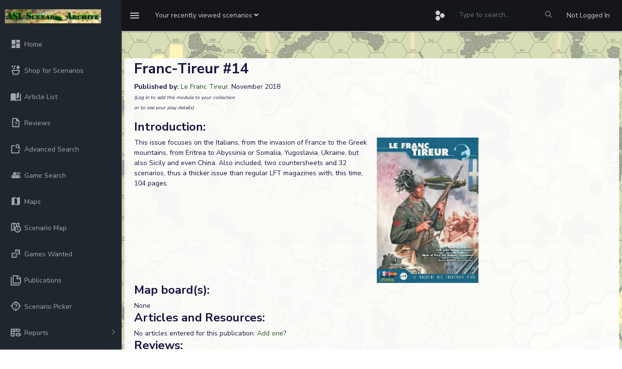

--- FILE ---
content_type: text/html; charset=UTF-8
request_url: https://www.aslscenarioarchive.com/viewPub.php?id=1981
body_size: 7417
content:

<!DOCTYPE html>
<head>
    <meta charset="utf-8">
    <meta http-equiv="X-UA-Compatible" content="IE=edge">
    <!-- Tell the browser to be responsive to screen width -->
    <meta name="viewport" content="width=device-width, initial-scale=1">
    <meta name="description" content="">
    <meta name="author" content="">
    <!-- Favicon icon -->
    <link rel="icon" type="image/png" sizes="16x16" href="favicon.ico">
    <title>ASL Scenario Archive</title>
    <script src="https://cdn.jsdelivr.net/npm/chart.js"></script>
    <script src="https://cdn.jsdelivr.net/npm/chartjs-adapter-date-fns@3"></script>
    <!-- Custom CSS -->
    <script src="https://cdn.jsdelivr.net/npm/@mdi/font@7.4.47/scripts/verify.min.js"></script>
    <link href="https://cdn.jsdelivr.net/npm/@mdi/font@7.4.47/css/materialdesignicons.min.css" rel="stylesheet">
    <link href="./assets/libs/flot/css/float-chart.css" rel="stylesheet">
    <!-- Custom CSS -->
    <link href="./dist/css/style_asl_6.css" rel="stylesheet">
    <!-- HTML5 Shim and Respond.js IE8 support of HTML5 elements and media queries -->
    <!-- WARNING: Respond.js doesn't work if you view the page via file:// -->
    <!--[if lt IE 9]>
    <script src="https://oss.maxcdn.com/libs/html5shiv/3.7.0/html5shiv.js"></script>
    <script src="https://oss.maxcdn.com/libs/respond.js/1.4.2/respond.min.js"></script>
<![endif]-->
<script src="https://www.google.com/recaptcha/api.js" async defer></script>
 
 <script src="./assets/libs/jquery/dist/jquery.min.js"></script>
 <script src="https://code.jquery.com/ui/1.12.1/jquery-ui.min.js"></script>
<script type="text/javascript" src="https://cdn.jsdelivr.net/momentjs/latest/moment.min.js"></script>
<script type="text/javascript" src="https://cdn.jsdelivr.net/npm/daterangepicker/daterangepicker.min.js"></script>
<link rel="stylesheet" type="text/css" href="https://cdn.jsdelivr.net/npm/daterangepicker/daterangepicker.css" />
<!-- Include Tagify CSS -->
<link rel="stylesheet" href="https://cdn.jsdelivr.net/npm/@yaireo/tagify/dist/tagify.css">

<!-- Include Tagify JS -->
<script src="https://cdn.jsdelivr.net/npm/@yaireo/tagify/dist/tagify.min.js"></script>

</head>
<body onload="init()">

    <!-- ============================================================== -->
    <!-- Preloader - style you can find in spinners.css -->
    <!-- ============================================================== -->
    <div class="preloader">
        <div class="lds-ripple">
            <div class="lds-pos"></div>
            <div class="lds-pos"></div>
        </div>
    </div>
    <!-- ============================================================== -->
    <!-- Main wrapper - style you can find in pages.scss -->
    <!-- ============================================================== -->
        <div id="main-wrapper" data-sidebartype="full" class="">
        <!-- ============================================================== -->
        <!-- Topbar header - style you can find in pages.scss -->
        <!-- ============================================================== -->
        <header class="topbar" data-navbarbg="skin5">
            <nav class="navbar top-navbar navbar-expand-md navbar-dark">
                <div class="navbar-header" data-logobg="skin5">
                    <!-- This is for the sidebar toggle which is visible on mobile only -->
                    <a class="nav-toggler waves-effect waves-light d-block d-md-none" href="javascript:void(0)"><i class="ti-menu ti-close"></i></a>
                    <!-- ============================================================== -->
                    <!-- Logo -->
                    <!-- ============================================================== -->
                    <a class="navbar-brand" href="index.php">
                        <!-- Logo icon -->
                        <b class="logo-icon p-l-10">
                            <!--You can put here icon as well // <i class="wi wi-sunset"></i> //-->
                            <!-- Dark Logo icon -->
                            <img src="./assets/images/archive.png" alt="homepage" class="light-logo" />
                           
                        </b>
                        <!--End Logo icon -->
                         <!-- Logo text -->
                        <span class="logo-text">
                             <!-- dark Logo text -->
                             
                            
                        </span>
                        <!-- Logo icon -->
                        <!-- <b class="logo-icon"> -->
                            <!--You can put here icon as well // <i class="wi wi-sunset"></i> //-->
                            <!-- Dark Logo icon -->
                            <!-- <img src="./assets/images/logo-text.png" alt="homepage" class="light-logo" /> -->
                            
                        <!-- </b> -->
                        <!--End Logo icon -->
                    </a>
                    <!-- ============================================================== -->
                    <!-- End Logo -->
                    <!-- ============================================================== -->
                    <!-- ============================================================== -->
                    <!-- Toggle which is visible on mobile only -->
                    <!-- ============================================================== -->
                    <a class="topbartoggler d-block d-md-none waves-effect waves-light" href="javascript:void(0)" data-toggle="collapse" data-target="#navbarSupportedContent" aria-controls="navbarSupportedContent" aria-expanded="false" aria-label="Toggle navigation"><i class="ti-more"></i></a>
                </div>
                <!-- ============================================================== -->
                <!-- End Logo -->
                <!-- ============================================================== -->
                <div class="navbar-collapse collapse" id="navbarSupportedContent" data-navbarbg="skin5">
                    <!-- ============================================================== -->
                    <!-- toggle and nav items -->
                    <!-- ============================================================== -->
                    <ul class="navbar-nav float-left mr-auto">
                        <li class="nav-item d-none d-md-block"><a class="nav-link sidebartoggler waves-effect waves-light" href="javascript:void(0)" data-sidebartype="mini-sidebar"><i class="mdi mdi-menu font-24"></i></a></li>
                        <!-- ============================================================== -->
                        <!-- create new -->
                        <!-- ============================================================== -->
                        <li class="nav-item dropdown">
                            <a class="nav-link dropdown-toggle" href="#" id="navbarDropdown" role="button" data-toggle="dropdown" aria-haspopup="true" aria-expanded="false">
                             <span class="d-none d-md-block"><span class="no-wrap">Your recently viewed scenarios <i class="fa fa-angle-down"></i></span></span>
                             <span class="d-block d-md-none"><i class="fa fa-plus"></i></span>   
                            </a>
                            <div class="dropdown-menu" aria-labelledby="navbarDropdown">
                                                                <!--                          
                                <div class="dropdown-divider"></div>
                                <a class="dropdown-item" href="#"></a> -->
                            </div>
                        </li>
                        <!-- ============================================================== -->
                        <!-- Search -->
                        <!-- ============================================================== -->
                       
                    </ul>
                    <!-- ============================================================== -->
                    <!-- Right side toggle and nav items -->
                    <!-- ============================================================== -->
                    <ul class="navbar-nav float-right">
                        <!-- ============================================================== -->
                        <!-- Comment -->
                        <!-- ============================================================== -->
                        <!-- <li class="nav-item dropdown">
                            <a class="nav-link dropdown-toggle waves-effect waves-dark" href="" data-toggle="dropdown" aria-haspopup="true" aria-expanded="false"> <i class="mdi mdi-bell font-24"></i>
                            </a>
                             <div class="dropdown-menu" aria-labelledby="navbarDropdown">
                                <a class="dropdown-item" href="#">Action</a>
                                <a class="dropdown-item" href="#">Another action</a>
                                <div class="dropdown-divider"></div>
                                <a class="dropdown-item" href="#">Something else here</a>
                            </div>
                        </li> -->
                        <!-- ============================================================== -->
                        <!-- End Comment -->
                        <!-- ============================================================== -->
                        <!-- ============================================================== -->
                        <!-- Messages -->
                        <!-- ============================================================== -->
                        <li class="nav-item dropdown">
                            <a class="nav-link dropdown-toggle waves-effect waves-dark" href="#" id="2" data-toggle="dropdown" aria-haspopup="true" aria-expanded="false"> <i class="font-24 mdi mdi-hexagon-multiple"></i>
                            </a>
                            <div class="dropdown-menu dropdown-menu-right mailbox animated bounceInDown" aria-labelledby="2">
                                <ul class="list-style-none">
                                    <li>
                                        <div class="">

                                            <a href="scenario.php?id=66773" class="link border-top">
         <div class="d-flex no-block align-items-left p-10"><span class="btn btn-secondary btn-circle"><i class="mdi mdi-dice-1"></i></span>
             <div class="m-l-10">
                 <h5 class="m-b-0"> Last Train to Leningrad</h5> 
                 <span class="mail-desc"> Tigernaut played the scenario</span> 
             </div></div></a><a href="scenario.php?id=62480" class="link border-top">
         <div class="d-flex no-block align-items-left p-10"><span class="btn btn-success btn-circle"><i class="mdi mdi-dice-2"></i></span>
             <div class="m-l-10">
                 <h5 class="m-b-0"> That Damn Bridge</h5> 
                 <span class="mail-desc"> jgarlic79@gmail.com played the scenario</span> 
             </div></div></a><a href="scenario.php?id=67130" class="link border-top">
         <div class="d-flex no-block align-items-left p-10"><span class="btn btn-danger btn-circle"><i class="mdi mdi-dice-3"></i></span>
             <div class="m-l-10">
                 <h5 class="m-b-0"> The 11th Hour</h5> 
                 <span class="mail-desc"> Tigernaut played the scenario</span> 
             </div></div></a><a href="scenario.php?id=63131" class="link border-top">
         <div class="d-flex no-block align-items-left p-10"><span class="btn btn-warning btn-circle"><i class="mdi mdi-dice-4"></i></span>
             <div class="m-l-10">
                 <h5 class="m-b-0"> Task Force Faith Breakout</h5> 
                 <span class="mail-desc"> asloser played the scenario</span> 
             </div></div></a><a href="scenario.php?id=67307" class="link border-top">
         <div class="d-flex no-block align-items-left p-10"><span class="btn btn-info btn-circle"><i class="mdi mdi-dice-5"></i></span>
             <div class="m-l-10">
                 <h5 class="m-b-0"> Put Up Your Dukes</h5> 
                 <span class="mail-desc"> dmareske played the scenario</span> 
             </div></div></a><a href="scenario.php?id=65508" class="link border-top">
         <div class="d-flex no-block align-items-left p-10"><span class="btn btn-primary btn-circle"><i class="mdi mdi-dice-6"></i></span>
             <div class="m-l-10">
                 <h5 class="m-b-0"> Flanking the Maginot Line</h5> 
                 <span class="mail-desc"> Jobbo_Fett played the scenario</span> 
             </div></div></a>                          
                                            
                                        </div>
                                    </li>
                                </ul>
                            </div>
                        </li>
                        <!-- ============================================================== -->
                        <!-- End Messages -->
                        <!-- ============================================================== -->

                        <!-- ============================================================== -->
                        <!-- User profile and search -->
                        <!-- ============================================================== -->
                        <li> <form method=post action="adsearch.php"><input type="hidden" name="search" value="1"/><input type="hidden" name="start" value="0"/><input type="text" name="title" style="background-color: #141619; color:#a1aab2;border: 0px;line-height: 3.5;" class="form-control" placeholder="Type to search..." onkeyup="showHint(this.value)">
                            <input  type="submit" name="update" value=" Apply " 
                                style="position: absolute; height: 0px; width: 0px; border: none; padding: 0px;"
                                hidefocus="true" tabindex="-1"/></form>
                            </li>
                             <li class="nav-item search-box"> <a class="nav-link waves-effect waves-dark" href="javascript:void(0)"><i class="ti-search"></i></a>
                           <form method=post action="adsearch.php" class="app-search position-absolute">
                                 <input type="hidden" name="search" value="1"/><input type="hidden" name="start" value="0"/>
                                <input type="text" name="title" class="form-control" placeholder="Type to search" onkeyup="showHint(this.value)"> 
                                <a class="srh-btn"><i class="ti-close"></i></a>
                            </form>
                        </li>
                       
                        <li class="nav-item dropdown"> <a class="nav-link " href="authentication-login.php" id="navbarDropdown" ><span class="d-none d-md-block">Not Logged In</span></a></li>
                        <!-- ============================================================== -->
                        <!-- User profile and search -->
                        <!-- ============================================================== -->
                    </ul>
                </div>
            </nav>
        </header>
        <!-- ============================================================== -->
        <!-- End Topbar header -->
        <!-- ============================================================== -->
        <!-- ============================================================== -->
        <!-- Left Sidebar - style you can find in sidebar.scss  -->
        <!-- ============================================================== -->
        <aside class="left-sidebar" data-sidebarbg="skin5">
            <!-- Sidebar scroll-->
            <div class="scroll-sidebar">
                <!-- Sidebar navigation-->
                <nav class="sidebar-nav">
                    <ul id="sidebarnav" class="p-t-30">
                        <li class="sidebar-item"> <a class="sidebar-link waves-effect waves-dark sidebar-link" href="index.php" aria-expanded="false"><i class="mdi mdi-view-dashboard"></i><span class="hide-menu">Home</span></a></li>
                        <li class="sidebar-item"> <a class="sidebar-link waves-effect waves-dark sidebar-link" href="shop.php" aria-expanded="false"><i class="mdi  mdi-basket-fill"></i><span class="hide-menu">Shop for Scenarios</span></a></li>
                        <li class="sidebar-item"> <a class="sidebar-link waves-effect waves-dark sidebar-link" href="articles.php?full=1" aria-expanded="false"><i class="mdi mdi-book-open-page-variant"></i><span class="hide-menu">Article List</span></a></li>
                        <li class="sidebar-item"> <a class="sidebar-link waves-effect waves-dark sidebar-link" href="reviews.php?latest=1" aria-expanded="false"><i class="mdi mdi-file-question-outline"></i><span class="hide-menu">Reviews</span></a></li>
                        <li class="sidebar-item"> <a class="sidebar-link waves-effect waves-dark sidebar-link" href="adsearch.php" aria-expanded="false"><i class="mdi mdi-feature-search-outline"></i><span class="hide-menu">Advanced Search</span></a></li>
                          <li class="sidebar-item"> <a class="sidebar-link waves-effect waves-dark sidebar-link" href="gameSearch.php" aria-expanded="false"><i class="mdi mdi-tank"></i><span class="hide-menu">Game Search</span></a></li>
                         <li class="sidebar-item"> <a class="sidebar-link waves-effect waves-dark sidebar-link" href="maps.php" aria-expanded="false"><i class="mdi mdi-map"></i><span class="hide-menu">Maps</span></a></li>
                                                <li class="sidebar-item"> <a class="sidebar-link waves-effect waves-dark sidebar-link" href="scenarioMap.php" aria-expanded="false"><i class="mdi mdi-map-clock-outline"></i><span class="hide-menu">Scenario Map</span></a></li>
                        <li class="sidebar-item"> <a class="sidebar-link waves-effect waves-dark sidebar-link" href="gameswanted.php" aria-expanded="false"><i class="mdi mdi-dice-multiple-outline"></i><span class="hide-menu">Games Wanted</span></a></li>
                        <li class="sidebar-item"> <a class="sidebar-link waves-effect waves-dark sidebar-link" href="publications.php?startswith=A" aria-expanded="false"><i class="mdi mdi-note-multiple-outline"></i><span class="hide-menu">Publications</span></a></li>
                        <li class="sidebar-item"> <a class="sidebar-link waves-effect waves-dark sidebar-link" href="scenPicker.php" aria-expanded="false"><i class="mdi mdi-crosshairs-question"></i><span class="hide-menu">Scenario Picker</span></a></li>
                        <li class="sidebar-item"> <a class="sidebar-link has-arrow waves-effect waves-dark" href="javascript:void(0)" aria-expanded="false"><i class="mdi mdi-table-headers-eye"></i><span class="hide-menu">Reports </span></a>
                            <ul aria-expanded="false" class="collapse  first-level">
                                <li class="sidebar-item"><a href="report.php?r=balance" class="sidebar-link"><i class="mdi mdi-scale-balance"></i><span class="hide-menu"> Balance </span></a></li>
                                <li class="sidebar-item"><a href="statistics.php" class="sidebar-link"><i class="mdi mdi-chart-pie"></i><span class="hide-menu"> Statistics </span></a></li>
                            </ul>
                        </li>
                        <li class="sidebar-item"> <a class="sidebar-link waves-effect waves-dark sidebar-link" href="contact.php" aria-expanded="false"><i class="mdi mdi-card-account-mail-outline"></i><span class="hide-menu">Contact</span></a></li>
                        <li class="sidebar-item"> <a class="sidebar-link waves-effect waves-dark sidebar-link" href="events.php" aria-expanded="false"><i class="mdi mdi-calendar-month"></i><span class="hide-menu">Events</span></a></li>
                        <li class="sidebar-item"> <a class="sidebar-link waves-effect waves-dark sidebar-link" href="lists.php" aria-expanded="false"><i class="mdi mdi-format-list-bulleted-type"></i><span class="hide-menu">Scenario Lists</span></a></li>
                                                <li class="sidebar-item"> <a class="sidebar-link has-arrow waves-effect waves-dark" href="javascript:void(0)" aria-expanded="false"><i class="mdi mdi-information-outline"></i><span class="hide-menu">Information </span></a>
                            <ul aria-expanded="false" class="collapse  first-level">
                            <li class="sidebar-item"><a href="rest.php" class="sidebar-link"><i class="mdi mdi-api"></i><span class="hide-menu"> REST API </span></a></li>
                                <li class="sidebar-item"><a href="privacy.php" class="sidebar-link"><i class="mdi mdi-account-lock"></i><span class="hide-menu"> Privacy policy </span></a></li>
                                <li class="sidebar-item"><a href="terms.php" class="sidebar-link"><i class="mdi mdi-note-text-outline"></i><span class="hide-menu"> Terms and Conditions </span></a></li>
                            </ul>
                        </li>
                        <li class="sidebar-item"> <a class="sidebar-link has-arrow waves-effect waves-dark" href="javascript:void(0)" aria-expanded="false"><i class="mdi mdi-account-key"></i><span class="hide-menu">Login/Register </span></a>
                            <ul aria-expanded="false" class="collapse  first-level">
                                <li class="sidebar-item"><a href="authentication-login.php" class="sidebar-link"><i class="mdi mdi-login"></i><span class="hide-menu"> Login </span></a></li>
                                <li class="sidebar-item"><a href="register.php" class="sidebar-link"><i class="mdi mdi-head-plus-outline"></i><span class="hide-menu"> Register </span></a></li>
                            </ul>
                        </li>
                        
                    </ul>
                </nav>
                <!-- End Sidebar navigation -->
            </div>
            <!-- End Sidebar scroll-->
        </aside>
        <!-- ============================================================== -->
        <!-- End Left Sidebar - style you can find in sidebar.scss  -->
        <!-- ============================================================== -->

        
        <!-- ============================================================== -->
        <!-- Page wrapper  -->
        <!-- ============================================================== -->
        <div class="page-wrapper">
            <!-- ============================================================== -->
            <!-- Bread crumb and right sidebar toggle -->
            <!-- ============================================================== -->
             <div class="page-breadcrumb">
               
               <div class="card transparent-card"><span id="txtHint"></span></div>
</div><div><div class="row"><div class="card m-3" style="width:100%;"><div class="card-body"><h2>Franc-Tireur #14<font size=1></font></h2><div><b>Published by:</b> <a href=viewPublisher.php?id=25>Le Franc Tireur</a>.   November 2018</font>  </div><div><i><font size=1>(Log in to add this module to your collection<br/>or to see your play details)</i></font></div><div class="mt-3"><h3>Introduction:</h3></div><div class="row">
			<div class="col-lg-6">This issue focuses on the Italians, from the invasion of France to the Greek mountains, from Eritrea to Abyssinia or Somalia, Yugoslavia, Ukraine, but also Sicily and even China. Also included, two countersheets and 32 scenarios, thus a thicker issue than regular LFT magazines with, this time, 104 pages.</div><div class="col-lg-3"><a href='uploads/20.2019/lft14 cvr.png'><img border=0 height=300 src='/uploads/20.2019/lft14 cvr.png' alt='' title=''></a></div><div class="col-lg-3" style="height:300px;" id="my_map_add" style="width:300px;height:300px;"></div></div><div><h3>Map board(s):</h3><div>None</div><div><h3>Articles and Resources:</h3>No articles entered for this publication. <a href=articles.php?add=1981>Add one</a>?</div><div><h3>Reviews:</h3><div>No reviews right now, why not <a href=reviews.php?add=1981>write one</a>?</div></div><div><h2><a name=scens />Scenarios:</h2><div class="table-responsive"><table class="aslTable"><tr><th><b><a href=viewPub.php?id=1981&order=scen#scens>Scenario</a></th><th>Played</th><th>Total</th><th><b><a href=viewPub.php?id=1981&order=rating#scens>Rating</a></th><th><b>Location</th><th><b>Theatre</b></td><th><b>Attacker</th><th><b>Defender</th><th><b><a href=viewPub.php?id=1981&order=time#scens>Length</a></th><th><b>Balance</b></th><th><b><a href=viewPub.php?id=1981&order=pop#scens>Popularity</a><sup><font color=green>*</font></sup></b></th></tr><tr class=""><td>FT225: <a href=scenario.php?id=63542>Blue Hell at P.A. Abries</a></td><td align=center>-</td><td>25</td> <td align=center>5.17</td><td>Abries, France</td><td align=center>ETO</td><td>Italian</td><td>French</td><td>7.1 hrs</td><td>Balanced</td><td align=center>4%</td></tr><tr class=""><td>FT226: <a href=scenario.php?id=63543>Veni Venezia!</a></td><td align=center>-</td><td>24</td> <td align=center>5.18</td><td>Treni, Greece</td><td align=center>MTO</td><td>Italian</td><td>Greek</td><td>7.1 hrs</td><td>61% Italian</td><td align=center>4%</td></tr><tr class=""><td>FT227: <a href=scenario.php?id=63544>Damsels in Distress</a></td><td align=center>-</td><td>14</td> <td align=center>5.50</td><td>Limni-Konitsa, Greece</td><td align=center>MTO</td><td>Greek</td><td>Italian</td><td>3.2 hrs</td><td>79% Italian</td><td align=center>2%</td></tr><tr class=""><td>FT228: <a href=scenario.php?id=63545>Last Charge at Umbrega</a></td><td align=center>-</td><td>8</td> <td align=center>5.90</td><td>Umbrega, Eritrea</td><td align=center>E AFR</td><td>Free French</td><td>Italian</td><td>2.7 hrs</td><td>56% Free French</td><td align=center>1%</td></tr><tr class=""><td>FT229: <a href=scenario.php?id=63546>A Push in the Bush</a></td><td align=center>-</td><td>21</td> <td align=center>6.15</td><td>Near Bulo Erillo, Italian Somalia</td><td align=center>E AFR</td><td>British</td><td>Italian</td><td>2.5 hrs</td><td>Balanced</td><td align=center>4%</td></tr><tr class=""><td>FT230: <a href=scenario.php?id=63547>Italian Behemoth</a></td><td align=center>-</td><td>36</td> <td align=center>5.94</td><td>West of El Sod, Abyssinia</td><td align=center>E AFR</td><td>Italian</td><td>South African</td><td>4.1 hrs</td><td>56% Italian</td><td align=center>6%</td></tr><tr class=""><td>FT231: <a href=scenario.php?id=63548>Cub Cub Hills</a></td><td align=center>-</td><td>41</td> <td align=center>6.35</td><td>Near Cub Cub, Eritrea</td><td align=center>E AFR</td><td>French</td><td>Italian</td><td>2.4 hrs</td><td>60% Italian</td><td align=center>7%</td></tr><tr class=""><td>FT232: <a href=scenario.php?id=63549>Heart of Darkness</a></td><td align=center>-</td><td>27</td> <td align=center>5.29</td><td>Near Jilib, Somalia</td><td align=center>E AFR</td><td>South African</td><td>Italian</td><td>2.7 hrs</td><td>62% Italian</td><td align=center>5%</td></tr><tr class=""><td>FT233: <a href=scenario.php?id=63550>Surprised Gideon</a></td><td align=center>-</td><td>9</td> <td align=center>5.60</td><td>Dembecha, Ethiopia</td><td align=center>E AFR</td><td>Italian</td><td>Allied</td><td>7.7 hrs</td><td>56% Allied</td><td align=center>2%</td></tr><tr class=""><td>FT234: <a href=scenario.php?id=63551>'Meat-Meats' Attack!</a></td><td align=center>-</td><td>7</td> <td align=center>7.00</td><td>Gambela, Ethopia</td><td align=center>E AFR</td><td>Belgian</td><td>Italian</td><td>5.8 hrs</td><td>57% Italian</td><td align=center>1%</td></tr><tr class=""><td>FT235: <a href=scenario.php?id=63552>Once More Unto the Breach</a></td><td align=center>-</td><td>9</td> <td align=center>6.00</td><td>Djebel Roumana, Tunisia</td><td align=center>DTO</td><td>German / Italian</td><td>British</td><td>11.7 hrs</td><td>89% British</td><td align=center>2%</td></tr><tr class=""><td>FT236: <a href=scenario.php?id=63553>Ethnic Cleansing</a></td><td align=center>-</td><td>10</td> <td align=center>5.60</td><td>near Mitrovica, Yugoslavia</td><td align=center>MTO</td><td>Axis  (Italian/Albanian)</td><td>Partisan</td><td>6.5 hrs</td><td>Balanced</td><td align=center>2%</td></tr><tr class=""><td>FT237: <a href=scenario.php?id=63554>Roma Victor</a></td><td align=center>-</td><td>8</td> <td align=center>7.33</td><td>Tsarichanka, Ukraine</td><td align=center>ETO</td><td>German / Italian</td><td>Russian</td><td>9.1 hrs</td><td>63% German / Italian</td><td align=center>1%</td></tr><tr class=""><td>FT238: <a href=scenario.php?id=63555>El Himeimat Ridge</a></td><td align=center>-</td><td>14</td> <td align=center>8.00</td><td>El Himeimat Ridge, Egypt</td><td align=center>DTO</td><td>Free French</td><td>Italian</td><td>7.7 hrs</td><td>57% Italian</td><td align=center>2%</td></tr><tr class=""><td>FT239: <a href=scenario.php?id=63557>Armored Probe at Sidi-Nsir</a></td><td align=center>-</td><td>12</td> <td align=center>6.53</td><td>Sidi-Nsir, Tunisia</td><td align=center>DTO</td><td>German / Italian</td><td>French</td><td>6.9 hrs</td><td>Balanced</td><td align=center>2%</td></tr><tr class=""><td>FT240: <a href=scenario.php?id=63558>Commando Beach 1</a></td><td align=center>-</td><td>3</td> <td align=center>6.50</td><td>South of Pacino, Sicily</td><td align=center>MTO</td><td>British</td><td>Italian</td><td>6.5 hrs</td><td>60% Italian</td><td align=center>1%</td></tr><tr class=""><td>FT241: <a href=scenario.php?id=63559>Commando Beach 2</a></td><td align=center>-</td><td>14</td> <td align=center>6.67</td><td>South of Pacino, Sicily</td><td align=center>MTO</td><td>Italian</td><td>British</td><td>4.1 hrs</td><td>57% Italian</td><td align=center>2%</td></tr><tr class=""><td>FT242: <a href=scenario.php?id=63560>That Bridge Again!</a></td><td align=center>-</td><td>31</td> <td align=center>6.65</td><td>Ponte Grande Bridge, Sicily</td><td align=center>MTO</td><td>Italian</td><td>British</td><td>4.3 hrs</td><td>Balanced</td><td align=center>6%</td></tr><tr class=""><td>FT243: <a href=scenario.php?id=63561>Send More Pigeons II</a></td><td align=center>-</td><td>14</td> <td align=center>6.33</td><td>Aviola, Sicily</td><td align=center>MTO</td><td>Allies</td><td>Italian</td><td>6.4 hrs</td><td>77% Italian</td><td align=center>2%</td></tr><tr class=""><td>FT244: <a href=scenario.php?id=63562>Venturi Effect</a></td><td align=center>-</td><td>19</td> <td align=center>5.17</td><td>Highway 123, north of Licata, Sicily</td><td align=center>MTO</td><td>American</td><td>Italian</td><td>6.4 hrs</td><td>63% American</td><td align=center>3%</td></tr><tr class=""><td>FT245: <a href=scenario.php?id=63563>Ciao Cina!</a></td><td align=center>-</td><td>19</td> <td align=center>6.27</td><td>Tianjin, China </td><td align=center>CBI</td><td>Japanese</td><td>Italian</td><td>6.3 hrs</td><td>Balanced</td><td align=center>3%</td></tr><tr class=""><td>FT246: <a href=scenario.php?id=63564>Gladium Pro Patria e Rege</a></td><td align=center>-</td><td>31</td> <td align=center>6.53</td><td>Bracciano, Italia</td><td align=center>MTO</td><td>German</td><td>Italian</td><td>5.4 hrs</td><td>Balanced</td><td align=center>6%</td></tr><tr class=""><td>FT247: <a href=scenario.php?id=63565>Roter Mann</a></td><td align=center>-</td><td>5</td> <td align=center>6.00</td><td>Berat, Albania</td><td align=center>MTO</td><td>AXIS (German / Militias)</td><td>ALLIES (Italian / Partisan)</td><td>10.8 hrs</td><td>80% ALLIES (Italian / Partisan)</td><td align=center>1%</td></tr><tr class=""><td>FT248: <a href=scenario.php?id=63566>Hunting High</a></td><td align=center>-</td><td>3</td> <td align=center>4.50</td><td>Shaikovska Chuka, Yugoslavia</td><td align=center>MTO</td><td>Bulgarian</td><td>German</td><td>7.6 hrs</td><td>63% Bulgarian</td><td align=center>1%</td></tr><tr class=""><td>FT249: <a href=scenario.php?id=63567>Winter's Fury</a></td><td align=center>-</td><td>11</td> <td align=center>6.21</td><td>Barga, Italy</td><td align=center>MTO</td><td>German / Italian</td><td>American</td><td>5 hrs</td><td>62% American</td><td align=center>2%</td></tr><tr class=""><td>FT250: <a href=scenario.php?id=63568>Decimation</a></td><td align=center>-</td><td>11</td> <td align=center>5.50</td><td>Tarnova, Slovenia</td><td align=center>MTO</td><td>Partisan (Slovenian)</td><td>Italian</td><td>10.3 hrs</td><td>Balanced</td><td align=center>2%</td></tr><tr class=""><td>FT251: <a href=scenario.php?id=63569>The Last Drive</a></td><td align=center>-</td><td>10</td> <td align=center>5.22</td><td>Torre Iussi, Italy</td><td align=center>MTO</td><td>American</td><td>German</td><td>2.1 hrs</td><td>77% German</td><td align=center>2%</td></tr><tr class=""><td>FT252: <a href=scenario.php?id=63570>Fratelli....</a></td><td align=center>-</td><td>4</td> <td align=center>5.20</td><td>Ariano del Polesine, Italy</td><td align=center>MTO</td><td>Allied Italian</td><td>German / Italian</td><td>7.8 hrs</td><td>67% Allied Italian</td><td align=center>1%</td></tr><tr class=""><td>FT253: <a href=scenario.php?id=63571>Axis and Allies</a></td><td align=center>-</td><td>8</td> <td align=center>6.00</td><td>Pontremoli, Italy</td><td align=center>MTO</td><td>American / Italian Partisans</td><td>German / Italian</td><td>10.9 hrs</td><td>75% American / Italian Partisans</td><td align=center>1%</td></tr><tr class=""><td>FT254: <a href=scenario.php?id=63572>Insurrection at Cividale</a></td><td align=center>-</td><td>42</td> <td align=center>6.17</td><td>Cividale, Italy</td><td align=center>MTO</td><td>Italian</td><td>German (SS)</td><td>7.6 hrs</td><td>Balanced</td><td align=center>7%</td></tr><tr class=""><td>FT255: <a href=scenario.php?id=63573>Paper Tigers</a></td><td align=center>-</td><td>9</td> <td align=center>5.25</td><td>Cividale, Italy</td><td align=center>MTO</td><td>Allies</td><td>German (SS)</td><td>4.7 hrs</td><td>56% Allies</td><td align=center>2%</td></tr><tr class=""><td>FT256: <a href=scenario.php?id=63574>Radio X-MAS</a></td><td align=center>-</td><td>38</td> <td align=center>6.79</td><td>Leogra River, Italy</td><td align=center>MTO</td><td>Italian</td><td>American / Partisan</td><td>6.1 hrs</td><td>Balanced</td><td align=center>7%</td></tr></table></div><p align=left> &nbsp;<font color=green>*</font> Popularity is the sum of Roar and Archive reported playings based as a percentage of the parent publication's total games.<p>&nbsp;(Dark) grey rows indicate Night scenarios.<p>Median length of scenarios: 6.4hrs<p>Average rating of scenarios: 6.02<p>Total playing time: 199.5hrs</div></div></div></div></div>


<script src="https://maps.googleapis.com/maps/api/js?key=AIzaSyAnz-hvGmpDtz2mV-UOX4CHVfgJzN1fh0A&callback=my_map_add"></script>
<!-- ============================================================== -->
            <!-- footer -->
            <!-- ============================================================== -->
            <footer class="footer text-center">
                All Rights Reserved. (c)2022 Dave Ramsey.
            </footer>
            <!-- ============================================================== -->
            <!-- End footer -->
            <!-- ============================================================== -->
        </div>
        <!-- ============================================================== -->
        <!-- End Page wrapper  -->
        <!-- ============================================================== -->
    </div>
    <!-- ============================================================== -->
    <!-- End Wrapper -->
    <!-- ============================================================== -->
    <!-- ============================================================== -->
    <!-- All Jquery -->
    <!-- ============================================================== -->
   
    <!-- Bootstrap tether Core JavaScript -->
    <script src="./assets/libs/popper.js/dist/umd/popper.min.js"></script>
    <script src="./assets/libs/bootstrap/dist/js/bootstrap.min.js"></script>
    <script src="./assets/libs/perfect-scrollbar/dist/perfect-scrollbar.jquery.min.js"></script>
    <script src="./assets/extra-libs/sparkline/sparkline.js"></script>
    <!--Wave Effects -->
    <script src="./dist/js/waves.js"></script>
    <!--Menu sidebar -->
    <script src="./dist/js/sidebarmenu.js"></script>
    <!--Custom JavaScript -->
    <script src="./dist/js/custom.min.js"></script>
    <!--This page JavaScript -->
    <!-- <script src="./dist/js/pages/dashboards/dashboard1.js"></script> -->
    <!-- Charts js Files -->
    <script src="./dist/js/asl_2.js"></script>
    <script src="./assets/libs/flot/excanvas.js"></script>
    <script src="./assets/libs/flot/jquery.flot.js"></script>
    <script src="./assets/libs/flot/jquery.flot.pie.js"></script>
    <script src="./assets/libs/flot/jquery.flot.time.js"></script>
    <script src="./assets/libs/flot/jquery.flot.stack.js"></script>
    <script src="./assets/libs/flot/jquery.flot.crosshair.js"></script>
    <script src="./assets/libs/flot.tooltip/js/jquery.flot.tooltip.min.js"></script>
    <script src="./dist/js/pages/chart/chart-page-init.js"></script>
    <script src="https://cdn.jsdelivr.net/npm/chart.js@2.9.3/dist/Chart.min.js"></script>

    <script>
(function () {
  function writeCookie(isMini) {
    document.cookie = "sidebarMini=" + (isMini ? "1" : "0") + "; path=/; max-age=" + (60*60*24*365);
  }

  // Capture clicks on any likely toggles (theme-dependent)
  document.addEventListener("click", function (e) {
    const t = e.target.closest(".nav-toggler, .sidebartoggler, .sidebar-toggler");
    if (!t) return;

    // Let the theme code run first, then read the resulting state
    setTimeout(function () {
      const mw = document.getElementById("main-wrapper");
      if (!mw) return;

      const isMini =
        mw.classList.contains("mini-sidebar") ||
        mw.getAttribute("data-sidebartype") === "mini-sidebar";

      writeCookie(isMini);
    }, 0);
  });
})();
</script>


</body>

</html>


--- FILE ---
content_type: application/javascript
request_url: https://www.aslscenarioarchive.com/assets/libs/flot/excanvas.js
body_size: 12636
content:
// Copyright 2006 Google Inc.
//
// Licensed under the Apache License, Version 2.0 (the "License");
// you may not use this file except in compliance with the License.
// You may obtain a copy of the License at
//
//   http://www.apache.org/licenses/LICENSE-2.0
//
// Unless required by applicable law or agreed to in writing, software
// distributed under the License is distributed on an "AS IS" BASIS,
// WITHOUT WARRANTIES OR CONDITIONS OF ANY KIND, either express or implied.
// See the License for the specific language governing permissions and
// limitations under the License.


// Known Issues:
//
// * Patterns only support repeat.
// * Radial gradient are not implemented. The VML version of these look very
//   different from the canvas one.
// * Clipping paths are not implemented.
// * Coordsize. The width and height attribute have higher priority than the
//   width and height style values which isn't correct.
// * Painting mode isn't implemented.
// * Canvas width/height should is using content-box by default. IE in
//   Quirks mode will draw the canvas using border-box. Either change your
//   doctype to HTML5
//   (http://www.whatwg.org/specs/web-apps/current-work/#the-doctype)
//   or use Box Sizing Behavior from WebFX
//   (http://webfx.eae.net/dhtml/boxsizing/boxsizing.html)
// * Non uniform scaling does not correctly scale strokes.
// * Filling very large shapes (above 5000 points) is buggy.
// * Optimize. There is always room for speed improvements.

// Only add this code if we do not already have a canvas implementation
if (!document.createElement('canvas').getContext) {

(function() {

  // alias some functions to make (compiled) code shorter
  var m = Math;
  var mr = m.round;
  var ms = m.sin;
  var mc = m.cos;
  var abs = m.abs;
  var sqrt = m.sqrt;

  // this is used for sub pixel precision
  var Z = 10;
  var Z2 = Z / 2;

  var IE_VERSION = +navigator.userAgent.match(/MSIE ([\d.]+)?/)[1];

  /**
   * This funtion is assigned to the <canvas> elements as element.getContext().
   * @this {HTMLElement}
   * @return {CanvasRenderingContext2D_}
   */
  function getContext() {
    return this.context_ ||
        (this.context_ = new CanvasRenderingContext2D_(this));
  }

  var slice = Array.prototype.slice;

  /**
   * Binds a function to an object. The returned function will always use the
   * passed in {@code obj} as {@code this}.
   *
   * Example:
   *
   *   g = bind(f, obj, a, b)
   *   g(c, d) // will do f.call(obj, a, b, c, d)
   *
   * @param {Function} f The function to bind the object to
   * @param {Object} obj The object that should act as this when the function
   *     is called
   * @param {*} var_args Rest arguments that will be used as the initial
   *     arguments when the function is called
   * @return {Function} A new function that has bound this
   */
  function bind(f, obj, var_args) {
    var a = slice.call(arguments, 2);
    return function() {
      return f.apply(obj, a.concat(slice.call(arguments)));
    };
  }

  function encodeHtmlAttribute(s) {
    return String(s).replace(/&/g, '&amp;').replace(/"/g, '&quot;');
  }

  function addNamespace(doc, prefix, urn) {
    if (!doc.namespaces[prefix]) {
      doc.namespaces.add(prefix, urn, '#default#VML');
    }
  }

  function addNamespacesAndStylesheet(doc) {
    addNamespace(doc, 'g_vml_', 'urn:schemas-microsoft-com:vml');
    addNamespace(doc, 'g_o_', 'urn:schemas-microsoft-com:office:office');

    // Setup default CSS.  Only add one style sheet per document
    if (!doc.styleSheets['ex_canvas_']) {
      var ss = doc.createStyleSheet();
      ss.owningElement.id = 'ex_canvas_';
      ss.cssText = 'canvas{display:inline-block;overflow:hidden;' +
          // default size is 300x150 in Gecko and Opera
          'text-align:left;width:300px;height:150px}';
    }
  }

  // Add namespaces and stylesheet at startup.
  addNamespacesAndStylesheet(document);

  var G_vmlCanvasManager_ = {
    init: function(opt_doc) {
      var doc = opt_doc || document;
      // Create a dummy element so that IE will allow canvas elements to be
      // recognized.
      doc.createElement('canvas');
      doc.attachEvent('onreadystatechange', bind(this.init_, this, doc));
    },

    init_: function(doc) {
      // find all canvas elements
      var els = doc.getElementsByTagName('canvas');
      for (var i = 0; i < els.length; i++) {
        this.initElement(els[i]);
      }
    },

    /**
     * Public initializes a canvas element so that it can be used as canvas
     * element from now on. This is called automatically before the page is
     * loaded but if you are creating elements using createElement you need to
     * make sure this is called on the element.
     * @param {HTMLElement} el The canvas element to initialize.
     * @return {HTMLElement} the element that was created.
     */
    initElement: function(el) {
      if (!el.getContext) {
        el.getContext = getContext;

        // Add namespaces and stylesheet to document of the element.
        addNamespacesAndStylesheet(el.ownerDocument);

        // Remove fallback content. There is no way to hide text nodes so we
        // just remove all childNodes. We could hide all elements and remove
        // text nodes but who really cares about the fallback content.
        el.innerHTML = '';

        // do not use inline function because that will leak memory
        el.attachEvent('onpropertychange', onPropertyChange);
        el.attachEvent('onresize', onResize);

        var attrs = el.attributes;
        if (attrs.width && attrs.width.specified) {
          // TODO: use runtimeStyle and coordsize
          // el.getContext().setWidth_(attrs.width.nodeValue);
          el.style.width = attrs.width.nodeValue + 'px';
        } else {
          el.width = el.clientWidth;
        }
        if (attrs.height && attrs.height.specified) {
          // TODO: use runtimeStyle and coordsize
          // el.getContext().setHeight_(attrs.height.nodeValue);
          el.style.height = attrs.height.nodeValue + 'px';
        } else {
          el.height = el.clientHeight;
        }
        //el.getContext().setCoordsize_()
      }
      return el;
    }
  };

  function onPropertyChange(e) {
    var el = e.srcElement;

    switch (e.propertyName) {
      case 'width':
        el.getContext().clearRect();
        el.style.width = el.attributes.width.nodeValue + 'px';
        // In IE8 this does not trigger onresize.
        el.firstChild.style.width =  el.clientWidth + 'px';
        break;
      case 'height':
        el.getContext().clearRect();
        el.style.height = el.attributes.height.nodeValue + 'px';
        el.firstChild.style.height = el.clientHeight + 'px';
        break;
    }
  }

  function onResize(e) {
    var el = e.srcElement;
    if (el.firstChild) {
      el.firstChild.style.width =  el.clientWidth + 'px';
      el.firstChild.style.height = el.clientHeight + 'px';
    }
  }

  G_vmlCanvasManager_.init();

  // precompute "00" to "FF"
  var decToHex = [];
  for (var i = 0; i < 16; i++) {
    for (var j = 0; j < 16; j++) {
      decToHex[i * 16 + j] = i.toString(16) + j.toString(16);
    }
  }

  function createMatrixIdentity() {
    return [
      [1, 0, 0],
      [0, 1, 0],
      [0, 0, 1]
    ];
  }

  function matrixMultiply(m1, m2) {
    var result = createMatrixIdentity();

    for (var x = 0; x < 3; x++) {
      for (var y = 0; y < 3; y++) {
        var sum = 0;

        for (var z = 0; z < 3; z++) {
          sum += m1[x][z] * m2[z][y];
        }

        result[x][y] = sum;
      }
    }
    return result;
  }

  function copyState(o1, o2) {
    o2.fillStyle     = o1.fillStyle;
    o2.lineCap       = o1.lineCap;
    o2.lineJoin      = o1.lineJoin;
    o2.lineWidth     = o1.lineWidth;
    o2.miterLimit    = o1.miterLimit;
    o2.shadowBlur    = o1.shadowBlur;
    o2.shadowColor   = o1.shadowColor;
    o2.shadowOffsetX = o1.shadowOffsetX;
    o2.shadowOffsetY = o1.shadowOffsetY;
    o2.strokeStyle   = o1.strokeStyle;
    o2.globalAlpha   = o1.globalAlpha;
    o2.font          = o1.font;
    o2.textAlign     = o1.textAlign;
    o2.textBaseline  = o1.textBaseline;
    o2.arcScaleX_    = o1.arcScaleX_;
    o2.arcScaleY_    = o1.arcScaleY_;
    o2.lineScale_    = o1.lineScale_;
  }

  var colorData = {
    aliceblue: '#F0F8FF',
    antiquewhite: '#FAEBD7',
    aquamarine: '#7FFFD4',
    azure: '#F0FFFF',
    beige: '#F5F5DC',
    bisque: '#FFE4C4',
    black: '#000000',
    blanchedalmond: '#FFEBCD',
    blueviolet: '#8A2BE2',
    brown: '#A52A2A',
    burlywood: '#DEB887',
    cadetblue: '#5F9EA0',
    chartreuse: '#7FFF00',
    chocolate: '#D2691E',
    coral: '#FF7F50',
    cornflowerblue: '#6495ED',
    cornsilk: '#FFF8DC',
    crimson: '#DC143C',
    cyan: '#00FFFF',
    darkblue: '#00008B',
    darkcyan: '#008B8B',
    darkgoldenrod: '#B8860B',
    darkgray: '#A9A9A9',
    darkgreen: '#006400',
    darkgrey: '#A9A9A9',
    darkkhaki: '#BDB76B',
    darkmagenta: '#8B008B',
    darkolivegreen: '#556B2F',
    darkorange: '#FF8C00',
    darkorchid: '#9932CC',
    darkred: '#8B0000',
    darksalmon: '#E9967A',
    darkseagreen: '#8FBC8F',
    darkslateblue: '#483D8B',
    darkslategray: '#2F4F4F',
    darkslategrey: '#2F4F4F',
    darkturquoise: '#00CED1',
    darkviolet: '#9400D3',
    deeppink: '#FF1493',
    deepskyblue: '#00BFFF',
    dimgray: '#696969',
    dimgrey: '#696969',
    dodgerblue: '#1E90FF',
    firebrick: '#B22222',
    floralwhite: '#FFFAF0',
    forestgreen: '#228B22',
    gainsboro: '#DCDCDC',
    ghostwhite: '#F8F8FF',
    gold: '#FFD700',
    goldenrod: '#DAA520',
    grey: '#808080',
    greenyellow: '#ADFF2F',
    honeydew: '#F0FFF0',
    hotpink: '#FF69B4',
    indianred: '#CD5C5C',
    indigo: '#4B0082',
    ivory: '#FFFFF0',
    khaki: '#F0E68C',
    lavender: '#E6E6FA',
    lavenderblush: '#FFF0F5',
    lawngreen: '#7CFC00',
    lemonchiffon: '#FFFACD',
    lightblue: '#ADD8E6',
    lightcoral: '#F08080',
    lightcyan: '#E0FFFF',
    lightgoldenrodyellow: '#FAFAD2',
    lightgreen: '#90EE90',
    lightgrey: '#D3D3D3',
    lightpink: '#FFB6C1',
    lightsalmon: '#FFA07A',
    lightseagreen: '#20B2AA',
    lightskyblue: '#87CEFA',
    lightslategray: '#778899',
    lightslategrey: '#778899',
    lightsteelblue: '#B0C4DE',
    lightyellow: '#FFFFE0',
    limegreen: '#32CD32',
    linen: '#FAF0E6',
    magenta: '#FF00FF',
    mediumaquamarine: '#66CDAA',
    mediumblue: '#0000CD',
    mediumorchid: '#BA55D3',
    mediumpurple: '#9370DB',
    mediumseagreen: '#3CB371',
    mediumslateblue: '#7B68EE',
    mediumspringgreen: '#00FA9A',
    mediumturquoise: '#48D1CC',
    mediumvioletred: '#C71585',
    midnightblue: '#191970',
    mintcream: '#F5FFFA',
    mistyrose: '#FFE4E1',
    moccasin: '#FFE4B5',
    navajowhite: '#FFDEAD',
    oldlace: '#FDF5E6',
    olivedrab: '#6B8E23',
    orange: '#FFA500',
    orangered: '#FF4500',
    orchid: '#DA70D6',
    palegoldenrod: '#EEE8AA',
    palegreen: '#98FB98',
    paleturquoise: '#AFEEEE',
    palevioletred: '#DB7093',
    papayawhip: '#FFEFD5',
    peachpuff: '#FFDAB9',
    peru: '#CD853F',
    pink: '#FFC0CB',
    plum: '#DDA0DD',
    powderblue: '#B0E0E6',
    rosybrown: '#BC8F8F',
    royalblue: '#4169E1',
    saddlebrown: '#8B4513',
    salmon: '#FA8072',
    sandybrown: '#F4A460',
    seagreen: '#2E8B57',
    seashell: '#FFF5EE',
    sienna: '#A0522D',
    skyblue: '#87CEEB',
    slateblue: '#6A5ACD',
    slategray: '#708090',
    slategrey: '#708090',
    snow: '#FFFAFA',
    springgreen: '#00FF7F',
    steelblue: '#4682B4',
    tan: '#D2B48C',
    thistle: '#D8BFD8',
    tomato: '#FF6347',
    turquoise: '#40E0D0',
    violet: '#EE82EE',
    wheat: '#F5DEB3',
    whitesmoke: '#F5F5F5',
    yellowgreen: '#9ACD32'
  };


  function getRgbHslContent(styleString) {
    var start = styleString.indexOf('(', 3);
    var end = styleString.indexOf(')', start + 1);
    var parts = styleString.substring(start + 1, end).split(',');
    // add alpha if needed
    if (parts.length != 4 || styleString.charAt(3) != 'a') {
      parts[3] = 1;
    }
    return parts;
  }

  function percent(s) {
    return parseFloat(s) / 100;
  }

  function clamp(v, min, max) {
    return Math.min(max, Math.max(min, v));
  }

  function hslToRgb(parts){
    var r, g, b, h, s, l;
    h = parseFloat(parts[0]) / 360 % 360;
    if (h < 0)
      h++;
    s = clamp(percent(parts[1]), 0, 1);
    l = clamp(percent(parts[2]), 0, 1);
    if (s == 0) {
      r = g = b = l; // achromatic
    } else {
      var q = l < 0.5 ? l * (1 + s) : l + s - l * s;
      var p = 2 * l - q;
      r = hueToRgb(p, q, h + 1 / 3);
      g = hueToRgb(p, q, h);
      b = hueToRgb(p, q, h - 1 / 3);
    }

    return '#' + decToHex[Math.floor(r * 255)] +
        decToHex[Math.floor(g * 255)] +
        decToHex[Math.floor(b * 255)];
  }

  function hueToRgb(m1, m2, h) {
    if (h < 0)
      h++;
    if (h > 1)
      h--;

    if (6 * h < 1)
      return m1 + (m2 - m1) * 6 * h;
    else if (2 * h < 1)
      return m2;
    else if (3 * h < 2)
      return m1 + (m2 - m1) * (2 / 3 - h) * 6;
    else
      return m1;
  }

  var processStyleCache = {};

  function processStyle(styleString) {
    if (styleString in processStyleCache) {
      return processStyleCache[styleString];
    }

    var str, alpha = 1;

    styleString = String(styleString);
    if (styleString.charAt(0) == '#') {
      str = styleString;
    } else if (/^rgb/.test(styleString)) {
      var parts = getRgbHslContent(styleString);
      var str = '#', n;
      for (var i = 0; i < 3; i++) {
        if (parts[i].indexOf('%') != -1) {
          n = Math.floor(percent(parts[i]) * 255);
        } else {
          n = +parts[i];
        }
        str += decToHex[clamp(n, 0, 255)];
      }
      alpha = +parts[3];
    } else if (/^hsl/.test(styleString)) {
      var parts = getRgbHslContent(styleString);
      str = hslToRgb(parts);
      alpha = parts[3];
    } else {
      str = colorData[styleString] || styleString;
    }
    return processStyleCache[styleString] = {color: str, alpha: alpha};
  }

  var DEFAULT_STYLE = {
    style: 'normal',
    variant: 'normal',
    weight: 'normal',
    size: 10,
    family: 'sans-serif'
  };

  // Internal text style cache
  var fontStyleCache = {};

  function processFontStyle(styleString) {
    if (fontStyleCache[styleString]) {
      return fontStyleCache[styleString];
    }

    var el = document.createElement('div');
    var style = el.style;
    try {
      style.font = styleString;
    } catch (ex) {
      // Ignore failures to set to invalid font.
    }

    return fontStyleCache[styleString] = {
      style: style.fontStyle || DEFAULT_STYLE.style,
      variant: style.fontVariant || DEFAULT_STYLE.variant,
      weight: style.fontWeight || DEFAULT_STYLE.weight,
      size: style.fontSize || DEFAULT_STYLE.size,
      family: style.fontFamily || DEFAULT_STYLE.family
    };
  }

  function getComputedStyle(style, element) {
    var computedStyle = {};

    for (var p in style) {
      computedStyle[p] = style[p];
    }

    // Compute the size
    var canvasFontSize = parseFloat(element.currentStyle.fontSize),
        fontSize = parseFloat(style.size);

    if (typeof style.size == 'number') {
      computedStyle.size = style.size;
    } else if (style.size.indexOf('px') != -1) {
      computedStyle.size = fontSize;
    } else if (style.size.indexOf('em') != -1) {
      computedStyle.size = canvasFontSize * fontSize;
    } else if(style.size.indexOf('%') != -1) {
      computedStyle.size = (canvasFontSize / 100) * fontSize;
    } else if (style.size.indexOf('pt') != -1) {
      computedStyle.size = fontSize / .75;
    } else {
      computedStyle.size = canvasFontSize;
    }

    // Different scaling between normal text and VML text. This was found using
    // trial and error to get the same size as non VML text.
    computedStyle.size *= 0.981;

    return computedStyle;
  }

  function buildStyle(style) {
    return style.style + ' ' + style.variant + ' ' + style.weight + ' ' +
        style.size + 'px ' + style.family;
  }

  var lineCapMap = {
    'butt': 'flat',
    'round': 'round'
  };

  function processLineCap(lineCap) {
    return lineCapMap[lineCap] || 'square';
  }

  /**
   * This class implements CanvasRenderingContext2D interface as described by
   * the WHATWG.
   * @param {HTMLElement} canvasElement The element that the 2D context should
   * be associated with
   */
  function CanvasRenderingContext2D_(canvasElement) {
    this.m_ = createMatrixIdentity();

    this.mStack_ = [];
    this.aStack_ = [];
    this.currentPath_ = [];

    // Canvas context properties
    this.strokeStyle = '#000';
    this.fillStyle = '#000';

    this.lineWidth = 1;
    this.lineJoin = 'miter';
    this.lineCap = 'butt';
    this.miterLimit = Z * 1;
    this.globalAlpha = 1;
    this.font = '10px sans-serif';
    this.textAlign = 'left';
    this.textBaseline = 'alphabetic';
    this.canvas = canvasElement;

    var cssText = 'width:' + canvasElement.clientWidth + 'px;height:' +
        canvasElement.clientHeight + 'px;overflow:hidden;position:absolute';
    var el = canvasElement.ownerDocument.createElement('div');
    el.style.cssText = cssText;
    canvasElement.appendChild(el);

    var overlayEl = el.cloneNode(false);
    // Use a non transparent background.
    overlayEl.style.backgroundColor = 'red';
    overlayEl.style.filter = 'alpha(opacity=0)';
    canvasElement.appendChild(overlayEl);

    this.element_ = el;
    this.arcScaleX_ = 1;
    this.arcScaleY_ = 1;
    this.lineScale_ = 1;
  }

  var contextPrototype = CanvasRenderingContext2D_.prototype;
  contextPrototype.clearRect = function() {
    if (this.textMeasureEl_) {
      this.textMeasureEl_.removeNode(true);
      this.textMeasureEl_ = null;
    }
    this.element_.innerHTML = '';
  };

  contextPrototype.beginPath = function() {
    // TODO: Branch current matrix so that save/restore has no effect
    //       as per safari docs.
    this.currentPath_ = [];
  };

  contextPrototype.moveTo = function(aX, aY) {
    var p = getCoords(this, aX, aY);
    this.currentPath_.push({type: 'moveTo', x: p.x, y: p.y});
    this.currentX_ = p.x;
    this.currentY_ = p.y;
  };

  contextPrototype.lineTo = function(aX, aY) {
    var p = getCoords(this, aX, aY);
    this.currentPath_.push({type: 'lineTo', x: p.x, y: p.y});

    this.currentX_ = p.x;
    this.currentY_ = p.y;
  };

  contextPrototype.bezierCurveTo = function(aCP1x, aCP1y,
                                            aCP2x, aCP2y,
                                            aX, aY) {
    var p = getCoords(this, aX, aY);
    var cp1 = getCoords(this, aCP1x, aCP1y);
    var cp2 = getCoords(this, aCP2x, aCP2y);
    bezierCurveTo(this, cp1, cp2, p);
  };

  // Helper function that takes the already fixed cordinates.
  function bezierCurveTo(self, cp1, cp2, p) {
    self.currentPath_.push({
      type: 'bezierCurveTo',
      cp1x: cp1.x,
      cp1y: cp1.y,
      cp2x: cp2.x,
      cp2y: cp2.y,
      x: p.x,
      y: p.y
    });
    self.currentX_ = p.x;
    self.currentY_ = p.y;
  }

  contextPrototype.quadraticCurveTo = function(aCPx, aCPy, aX, aY) {
    // the following is lifted almost directly from
    // http://developer.mozilla.org/en/docs/Canvas_tutorial:Drawing_shapes

    var cp = getCoords(this, aCPx, aCPy);
    var p = getCoords(this, aX, aY);

    var cp1 = {
      x: this.currentX_ + 2.0 / 3.0 * (cp.x - this.currentX_),
      y: this.currentY_ + 2.0 / 3.0 * (cp.y - this.currentY_)
    };
    var cp2 = {
      x: cp1.x + (p.x - this.currentX_) / 3.0,
      y: cp1.y + (p.y - this.currentY_) / 3.0
    };

    bezierCurveTo(this, cp1, cp2, p);
  };

  contextPrototype.arc = function(aX, aY, aRadius,
                                  aStartAngle, aEndAngle, aClockwise) {
    aRadius *= Z;
    var arcType = aClockwise ? 'at' : 'wa';

    var xStart = aX + mc(aStartAngle) * aRadius - Z2;
    var yStart = aY + ms(aStartAngle) * aRadius - Z2;

    var xEnd = aX + mc(aEndAngle) * aRadius - Z2;
    var yEnd = aY + ms(aEndAngle) * aRadius - Z2;

    // IE won't render arches drawn counter clockwise if xStart == xEnd.
    if (xStart == xEnd && !aClockwise) {
      xStart += 0.125; // Offset xStart by 1/80 of a pixel. Use something
                       // that can be represented in binary
    }

    var p = getCoords(this, aX, aY);
    var pStart = getCoords(this, xStart, yStart);
    var pEnd = getCoords(this, xEnd, yEnd);

    this.currentPath_.push({type: arcType,
                           x: p.x,
                           y: p.y,
                           radius: aRadius,
                           xStart: pStart.x,
                           yStart: pStart.y,
                           xEnd: pEnd.x,
                           yEnd: pEnd.y});

  };

  contextPrototype.rect = function(aX, aY, aWidth, aHeight) {
    this.moveTo(aX, aY);
    this.lineTo(aX + aWidth, aY);
    this.lineTo(aX + aWidth, aY + aHeight);
    this.lineTo(aX, aY + aHeight);
    this.closePath();
  };

  contextPrototype.strokeRect = function(aX, aY, aWidth, aHeight) {
    var oldPath = this.currentPath_;
    this.beginPath();

    this.moveTo(aX, aY);
    this.lineTo(aX + aWidth, aY);
    this.lineTo(aX + aWidth, aY + aHeight);
    this.lineTo(aX, aY + aHeight);
    this.closePath();
    this.stroke();

    this.currentPath_ = oldPath;
  };

  contextPrototype.fillRect = function(aX, aY, aWidth, aHeight) {
    var oldPath = this.currentPath_;
    this.beginPath();

    this.moveTo(aX, aY);
    this.lineTo(aX + aWidth, aY);
    this.lineTo(aX + aWidth, aY + aHeight);
    this.lineTo(aX, aY + aHeight);
    this.closePath();
    this.fill();

    this.currentPath_ = oldPath;
  };

  contextPrototype.createLinearGradient = function(aX0, aY0, aX1, aY1) {
    var gradient = new CanvasGradient_('gradient');
    gradient.x0_ = aX0;
    gradient.y0_ = aY0;
    gradient.x1_ = aX1;
    gradient.y1_ = aY1;
    return gradient;
  };

  contextPrototype.createRadialGradient = function(aX0, aY0, aR0,
                                                   aX1, aY1, aR1) {
    var gradient = new CanvasGradient_('gradientradial');
    gradient.x0_ = aX0;
    gradient.y0_ = aY0;
    gradient.r0_ = aR0;
    gradient.x1_ = aX1;
    gradient.y1_ = aY1;
    gradient.r1_ = aR1;
    return gradient;
  };

  contextPrototype.drawImage = function(image, var_args) {
    var dx, dy, dw, dh, sx, sy, sw, sh;

    // to find the original width we overide the width and height
    var oldRuntimeWidth = image.runtimeStyle.width;
    var oldRuntimeHeight = image.runtimeStyle.height;
    image.runtimeStyle.width = 'auto';
    image.runtimeStyle.height = 'auto';

    // get the original size
    var w = image.width;
    var h = image.height;

    // and remove overides
    image.runtimeStyle.width = oldRuntimeWidth;
    image.runtimeStyle.height = oldRuntimeHeight;

    if (arguments.length == 3) {
      dx = arguments[1];
      dy = arguments[2];
      sx = sy = 0;
      sw = dw = w;
      sh = dh = h;
    } else if (arguments.length == 5) {
      dx = arguments[1];
      dy = arguments[2];
      dw = arguments[3];
      dh = arguments[4];
      sx = sy = 0;
      sw = w;
      sh = h;
    } else if (arguments.length == 9) {
      sx = arguments[1];
      sy = arguments[2];
      sw = arguments[3];
      sh = arguments[4];
      dx = arguments[5];
      dy = arguments[6];
      dw = arguments[7];
      dh = arguments[8];
    } else {
      throw Error('Invalid number of arguments');
    }

    var d = getCoords(this, dx, dy);

    var w2 = sw / 2;
    var h2 = sh / 2;

    var vmlStr = [];

    var W = 10;
    var H = 10;

    // For some reason that I've now forgotten, using divs didn't work
    vmlStr.push(' <g_vml_:group',
                ' coordsize="', Z * W, ',', Z * H, '"',
                ' coordorigin="0,0"' ,
                ' style="width:', W, 'px;height:', H, 'px;position:absolute;');

    // If filters are necessary (rotation exists), create them
    // filters are bog-slow, so only create them if abbsolutely necessary
    // The following check doesn't account for skews (which don't exist
    // in the canvas spec (yet) anyway.

    if (this.m_[0][0] != 1 || this.m_[0][1] ||
        this.m_[1][1] != 1 || this.m_[1][0]) {
      var filter = [];

      // Note the 12/21 reversal
      filter.push('M11=', this.m_[0][0], ',',
                  'M12=', this.m_[1][0], ',',
                  'M21=', this.m_[0][1], ',',
                  'M22=', this.m_[1][1], ',',
                  'Dx=', mr(d.x / Z), ',',
                  'Dy=', mr(d.y / Z), '');

      // Bounding box calculation (need to minimize displayed area so that
      // filters don't waste time on unused pixels.
      var max = d;
      var c2 = getCoords(this, dx + dw, dy);
      var c3 = getCoords(this, dx, dy + dh);
      var c4 = getCoords(this, dx + dw, dy + dh);

      max.x = m.max(max.x, c2.x, c3.x, c4.x);
      max.y = m.max(max.y, c2.y, c3.y, c4.y);

      vmlStr.push('padding:0 ', mr(max.x / Z), 'px ', mr(max.y / Z),
                  'px 0;filter:progid:DXImageTransform.Microsoft.Matrix(',
                  filter.join(''), ", sizingmethod='clip');");

    } else {
      vmlStr.push('top:', mr(d.y / Z), 'px;left:', mr(d.x / Z), 'px;');
    }

    vmlStr.push(' ">' ,
                '<g_vml_:image src="', image.src, '"',
                ' style="width:', Z * dw, 'px;',
                ' height:', Z * dh, 'px"',
                ' cropleft="', sx / w, '"',
                ' croptop="', sy / h, '"',
                ' cropright="', (w - sx - sw) / w, '"',
                ' cropbottom="', (h - sy - sh) / h, '"',
                ' />',
                '</g_vml_:group>');

    this.element_.insertAdjacentHTML('BeforeEnd', vmlStr.join(''));
  };

  contextPrototype.stroke = function(aFill) {
    var W = 10;
    var H = 10;
    // Divide the shape into chunks if it's too long because IE has a limit
    // somewhere for how long a VML shape can be. This simple division does
    // not work with fills, only strokes, unfortunately.
    var chunkSize = 5000;

    var min = {x: null, y: null};
    var max = {x: null, y: null};

    for (var j = 0; j < this.currentPath_.length; j += chunkSize) {
      var lineStr = [];
      var lineOpen = false;

      lineStr.push('<g_vml_:shape',
                   ' filled="', !!aFill, '"',
                   ' style="position:absolute;width:', W, 'px;height:', H, 'px;"',
                   ' coordorigin="0,0"',
                   ' coordsize="', Z * W, ',', Z * H, '"',
                   ' stroked="', !aFill, '"',
                   ' path="');

      var newSeq = false;

      for (var i = j; i < Math.min(j + chunkSize, this.currentPath_.length); i++) {
        if (i % chunkSize == 0 && i > 0) { // move into position for next chunk
          lineStr.push(' m ', mr(this.currentPath_[i-1].x), ',', mr(this.currentPath_[i-1].y));
        }

        var p = this.currentPath_[i];
        var c;

        switch (p.type) {
          case 'moveTo':
            c = p;
            lineStr.push(' m ', mr(p.x), ',', mr(p.y));
            break;
          case 'lineTo':
            lineStr.push(' l ', mr(p.x), ',', mr(p.y));
            break;
          case 'close':
            lineStr.push(' x ');
            p = null;
            break;
          case 'bezierCurveTo':
            lineStr.push(' c ',
                         mr(p.cp1x), ',', mr(p.cp1y), ',',
                         mr(p.cp2x), ',', mr(p.cp2y), ',',
                         mr(p.x), ',', mr(p.y));
            break;
          case 'at':
          case 'wa':
            lineStr.push(' ', p.type, ' ',
                         mr(p.x - this.arcScaleX_ * p.radius), ',',
                         mr(p.y - this.arcScaleY_ * p.radius), ' ',
                         mr(p.x + this.arcScaleX_ * p.radius), ',',
                         mr(p.y + this.arcScaleY_ * p.radius), ' ',
                         mr(p.xStart), ',', mr(p.yStart), ' ',
                         mr(p.xEnd), ',', mr(p.yEnd));
            break;
        }
  
  
        // TODO: Following is broken for curves due to
        //       move to proper paths.
  
        // Figure out dimensions so we can do gradient fills
        // properly
        if (p) {
          if (min.x == null || p.x < min.x) {
            min.x = p.x;
          }
          if (max.x == null || p.x > max.x) {
            max.x = p.x;
          }
          if (min.y == null || p.y < min.y) {
            min.y = p.y;
          }
          if (max.y == null || p.y > max.y) {
            max.y = p.y;
          }
        }
      }
      lineStr.push(' ">');
  
      if (!aFill) {
        appendStroke(this, lineStr);
      } else {
        appendFill(this, lineStr, min, max);
      }
  
      lineStr.push('</g_vml_:shape>');
  
      this.element_.insertAdjacentHTML('beforeEnd', lineStr.join(''));
    }
  };

  function appendStroke(ctx, lineStr) {
    var a = processStyle(ctx.strokeStyle);
    var color = a.color;
    var opacity = a.alpha * ctx.globalAlpha;
    var lineWidth = ctx.lineScale_ * ctx.lineWidth;

    // VML cannot correctly render a line if the width is less than 1px.
    // In that case, we dilute the color to make the line look thinner.
    if (lineWidth < 1) {
      opacity *= lineWidth;
    }

    lineStr.push(
      '<g_vml_:stroke',
      ' opacity="', opacity, '"',
      ' joinstyle="', ctx.lineJoin, '"',
      ' miterlimit="', ctx.miterLimit, '"',
      ' endcap="', processLineCap(ctx.lineCap), '"',
      ' weight="', lineWidth, 'px"',
      ' color="', color, '" />'
    );
  }

  function appendFill(ctx, lineStr, min, max) {
    var fillStyle = ctx.fillStyle;
    var arcScaleX = ctx.arcScaleX_;
    var arcScaleY = ctx.arcScaleY_;
    var width = max.x - min.x;
    var height = max.y - min.y;
    if (fillStyle instanceof CanvasGradient_) {
      // TODO: Gradients transformed with the transformation matrix.
      var angle = 0;
      var focus = {x: 0, y: 0};

      // additional offset
      var shift = 0;
      // scale factor for offset
      var expansion = 1;

      if (fillStyle.type_ == 'gradient') {
        var x0 = fillStyle.x0_ / arcScaleX;
        var y0 = fillStyle.y0_ / arcScaleY;
        var x1 = fillStyle.x1_ / arcScaleX;
        var y1 = fillStyle.y1_ / arcScaleY;
        var p0 = getCoords(ctx, x0, y0);
        var p1 = getCoords(ctx, x1, y1);
        var dx = p1.x - p0.x;
        var dy = p1.y - p0.y;
        angle = Math.atan2(dx, dy) * 180 / Math.PI;

        // The angle should be a non-negative number.
        if (angle < 0) {
          angle += 360;
        }

        // Very small angles produce an unexpected result because they are
        // converted to a scientific notation string.
        if (angle < 1e-6) {
          angle = 0;
        }
      } else {
        var p0 = getCoords(ctx, fillStyle.x0_, fillStyle.y0_);
        focus = {
          x: (p0.x - min.x) / width,
          y: (p0.y - min.y) / height
        };

        width  /= arcScaleX * Z;
        height /= arcScaleY * Z;
        var dimension = m.max(width, height);
        shift = 2 * fillStyle.r0_ / dimension;
        expansion = 2 * fillStyle.r1_ / dimension - shift;
      }

      // We need to sort the color stops in ascending order by offset,
      // otherwise IE won't interpret it correctly.
      var stops = fillStyle.colors_;
      stops.sort(function(cs1, cs2) {
        return cs1.offset - cs2.offset;
      });

      var length = stops.length;
      var color1 = stops[0].color;
      var color2 = stops[length - 1].color;
      var opacity1 = stops[0].alpha * ctx.globalAlpha;
      var opacity2 = stops[length - 1].alpha * ctx.globalAlpha;

      var colors = [];
      for (var i = 0; i < length; i++) {
        var stop = stops[i];
        colors.push(stop.offset * expansion + shift + ' ' + stop.color);
      }

      // When colors attribute is used, the meanings of opacity and o:opacity2
      // are reversed.
      lineStr.push('<g_vml_:fill type="', fillStyle.type_, '"',
                   ' method="none" focus="100%"',
                   ' color="', color1, '"',
                   ' color2="', color2, '"',
                   ' colors="', colors.join(','), '"',
                   ' opacity="', opacity2, '"',
                   ' g_o_:opacity2="', opacity1, '"',
                   ' angle="', angle, '"',
                   ' focusposition="', focus.x, ',', focus.y, '" />');
    } else if (fillStyle instanceof CanvasPattern_) {
      if (width && height) {
        var deltaLeft = -min.x;
        var deltaTop = -min.y;
        lineStr.push('<g_vml_:fill',
                     ' position="',
                     deltaLeft / width * arcScaleX * arcScaleX, ',',
                     deltaTop / height * arcScaleY * arcScaleY, '"',
                     ' type="tile"',
                     // TODO: Figure out the correct size to fit the scale.
                     //' size="', w, 'px ', h, 'px"',
                     ' src="', fillStyle.src_, '" />');
       }
    } else {
      var a = processStyle(ctx.fillStyle);
      var color = a.color;
      var opacity = a.alpha * ctx.globalAlpha;
      lineStr.push('<g_vml_:fill color="', color, '" opacity="', opacity,
                   '" />');
    }
  }

  contextPrototype.fill = function() {
    this.stroke(true);
  };

  contextPrototype.closePath = function() {
    this.currentPath_.push({type: 'close'});
  };

  function getCoords(ctx, aX, aY) {
    var m = ctx.m_;
    return {
      x: Z * (aX * m[0][0] + aY * m[1][0] + m[2][0]) - Z2,
      y: Z * (aX * m[0][1] + aY * m[1][1] + m[2][1]) - Z2
    };
  };

  contextPrototype.save = function() {
    var o = {};
    copyState(this, o);
    this.aStack_.push(o);
    this.mStack_.push(this.m_);
    this.m_ = matrixMultiply(createMatrixIdentity(), this.m_);
  };

  contextPrototype.restore = function() {
    if (this.aStack_.length) {
      copyState(this.aStack_.pop(), this);
      this.m_ = this.mStack_.pop();
    }
  };

  function matrixIsFinite(m) {
    return isFinite(m[0][0]) && isFinite(m[0][1]) &&
        isFinite(m[1][0]) && isFinite(m[1][1]) &&
        isFinite(m[2][0]) && isFinite(m[2][1]);
  }

  function setM(ctx, m, updateLineScale) {
    if (!matrixIsFinite(m)) {
      return;
    }
    ctx.m_ = m;

    if (updateLineScale) {
      // Get the line scale.
      // Determinant of this.m_ means how much the area is enlarged by the
      // transformation. So its square root can be used as a scale factor
      // for width.
      var det = m[0][0] * m[1][1] - m[0][1] * m[1][0];
      ctx.lineScale_ = sqrt(abs(det));
    }
  }

  contextPrototype.translate = function(aX, aY) {
    var m1 = [
      [1,  0,  0],
      [0,  1,  0],
      [aX, aY, 1]
    ];

    setM(this, matrixMultiply(m1, this.m_), false);
  };

  contextPrototype.rotate = function(aRot) {
    var c = mc(aRot);
    var s = ms(aRot);

    var m1 = [
      [c,  s, 0],
      [-s, c, 0],
      [0,  0, 1]
    ];

    setM(this, matrixMultiply(m1, this.m_), false);
  };

  contextPrototype.scale = function(aX, aY) {
    this.arcScaleX_ *= aX;
    this.arcScaleY_ *= aY;
    var m1 = [
      [aX, 0,  0],
      [0,  aY, 0],
      [0,  0,  1]
    ];

    setM(this, matrixMultiply(m1, this.m_), true);
  };

  contextPrototype.transform = function(m11, m12, m21, m22, dx, dy) {
    var m1 = [
      [m11, m12, 0],
      [m21, m22, 0],
      [dx,  dy,  1]
    ];

    setM(this, matrixMultiply(m1, this.m_), true);
  };

  contextPrototype.setTransform = function(m11, m12, m21, m22, dx, dy) {
    var m = [
      [m11, m12, 0],
      [m21, m22, 0],
      [dx,  dy,  1]
    ];

    setM(this, m, true);
  };

  /**
   * The text drawing function.
   * The maxWidth argument isn't taken in account, since no browser supports
   * it yet.
   */
  contextPrototype.drawText_ = function(text, x, y, maxWidth, stroke) {
    var m = this.m_,
        delta = 1000,
        left = 0,
        right = delta,
        offset = {x: 0, y: 0},
        lineStr = [];

    var fontStyle = getComputedStyle(processFontStyle(this.font),
                                     this.element_);

    var fontStyleString = buildStyle(fontStyle);

    var elementStyle = this.element_.currentStyle;
    var textAlign = this.textAlign.toLowerCase();
    switch (textAlign) {
      case 'left':
      case 'center':
      case 'right':
        break;
      case 'end':
        textAlign = elementStyle.direction == 'ltr' ? 'right' : 'left';
        break;
      case 'start':
        textAlign = elementStyle.direction == 'rtl' ? 'right' : 'left';
        break;
      default:
        textAlign = 'left';
    }

    // 1.75 is an arbitrary number, as there is no info about the text baseline
    switch (this.textBaseline) {
      case 'hanging':
      case 'top':
        offset.y = fontStyle.size / 1.75;
        break;
      case 'middle':
        break;
      default:
      case null:
      case 'alphabetic':
      case 'ideographic':
      case 'bottom':
        offset.y = -fontStyle.size / 2.25;
        break;
    }

    switch(textAlign) {
      case 'right':
        left = delta;
        right = 0.05;
        break;
      case 'center':
        left = right = delta / 2;
        break;
    }

    var d = getCoords(this, x + offset.x, y + offset.y);

    lineStr.push('<g_vml_:line from="', -left ,' 0" to="', right ,' 0.05" ',
                 ' coordsize="100 100" coordorigin="0 0"',
                 ' filled="', !stroke, '" stroked="', !!stroke,
                 '" style="position:absolute;width:1px;height:1px;">');

    if (stroke) {
      appendStroke(this, lineStr);
    } else {
      // TODO: Fix the min and max params.
      appendFill(this, lineStr, {x: -left, y: 0},
                 {x: right, y: fontStyle.size});
    }

    var skewM = m[0][0].toFixed(3) + ',' + m[1][0].toFixed(3) + ',' +
                m[0][1].toFixed(3) + ',' + m[1][1].toFixed(3) + ',0,0';

    var skewOffset = mr(d.x / Z) + ',' + mr(d.y / Z);

    lineStr.push('<g_vml_:skew on="t" matrix="', skewM ,'" ',
                 ' offset="', skewOffset, '" origin="', left ,' 0" />',
                 '<g_vml_:path textpathok="true" />',
                 '<g_vml_:textpath on="true" string="',
                 encodeHtmlAttribute(text),
                 '" style="v-text-align:', textAlign,
                 ';font:', encodeHtmlAttribute(fontStyleString),
                 '" /></g_vml_:line>');

    this.element_.insertAdjacentHTML('beforeEnd', lineStr.join(''));
  };

  contextPrototype.fillText = function(text, x, y, maxWidth) {
    this.drawText_(text, x, y, maxWidth, false);
  };

  contextPrototype.strokeText = function(text, x, y, maxWidth) {
    this.drawText_(text, x, y, maxWidth, true);
  };

  contextPrototype.measureText = function(text) {
    if (!this.textMeasureEl_) {
      var s = '<span style="position:absolute;' +
          'top:-20000px;left:0;padding:0;margin:0;border:none;' +
          'white-space:pre;"></span>';
      this.element_.insertAdjacentHTML('beforeEnd', s);
      this.textMeasureEl_ = this.element_.lastChild;
    }
    var doc = this.element_.ownerDocument;
    this.textMeasureEl_.innerHTML = '';
    this.textMeasureEl_.style.font = this.font;
    // Don't use innerHTML or innerText because they allow markup/whitespace.
    this.textMeasureEl_.appendChild(doc.createTextNode(text));
    return {width: this.textMeasureEl_.offsetWidth};
  };

  /******** STUBS ********/
  contextPrototype.clip = function() {
    // TODO: Implement
  };

  contextPrototype.arcTo = function() {
    // TODO: Implement
  };

  contextPrototype.createPattern = function(image, repetition) {
    return new CanvasPattern_(image, repetition);
  };

  // Gradient / Pattern Stubs
  function CanvasGradient_(aType) {
    this.type_ = aType;
    this.x0_ = 0;
    this.y0_ = 0;
    this.r0_ = 0;
    this.x1_ = 0;
    this.y1_ = 0;
    this.r1_ = 0;
    this.colors_ = [];
  }

  CanvasGradient_.prototype.addColorStop = function(aOffset, aColor) {
    aColor = processStyle(aColor);
    this.colors_.push({offset: aOffset,
                       color: aColor.color,
                       alpha: aColor.alpha});
  };

  function CanvasPattern_(image, repetition) {
    assertImageIsValid(image);
    switch (repetition) {
      case 'repeat':
      case null:
      case '':
        this.repetition_ = 'repeat';
        break
      case 'repeat-x':
      case 'repeat-y':
      case 'no-repeat':
        this.repetition_ = repetition;
        break;
      default:
        throwException('SYNTAX_ERR');
    }

    this.src_ = image.src;
    this.width_ = image.width;
    this.height_ = image.height;
  }

  function throwException(s) {
    throw new DOMException_(s);
  }

  function assertImageIsValid(img) {
    if (!img || img.nodeType != 1 || img.tagName != 'IMG') {
      throwException('TYPE_MISMATCH_ERR');
    }
    if (img.readyState != 'complete') {
      throwException('INVALID_STATE_ERR');
    }
  }

  function DOMException_(s) {
    this.code = this[s];
    this.message = s +': DOM Exception ' + this.code;
  }
  var p = DOMException_.prototype = new Error;
  p.INDEX_SIZE_ERR = 1;
  p.DOMSTRING_SIZE_ERR = 2;
  p.HIERARCHY_REQUEST_ERR = 3;
  p.WRONG_DOCUMENT_ERR = 4;
  p.INVALID_CHARACTER_ERR = 5;
  p.NO_DATA_ALLOWED_ERR = 6;
  p.NO_MODIFICATION_ALLOWED_ERR = 7;
  p.NOT_FOUND_ERR = 8;
  p.NOT_SUPPORTED_ERR = 9;
  p.INUSE_ATTRIBUTE_ERR = 10;
  p.INVALID_STATE_ERR = 11;
  p.SYNTAX_ERR = 12;
  p.INVALID_MODIFICATION_ERR = 13;
  p.NAMESPACE_ERR = 14;
  p.INVALID_ACCESS_ERR = 15;
  p.VALIDATION_ERR = 16;
  p.TYPE_MISMATCH_ERR = 17;

  // set up externs
  G_vmlCanvasManager = G_vmlCanvasManager_;
  CanvasRenderingContext2D = CanvasRenderingContext2D_;
  CanvasGradient = CanvasGradient_;
  CanvasPattern = CanvasPattern_;
  DOMException = DOMException_;
})();

} // if
